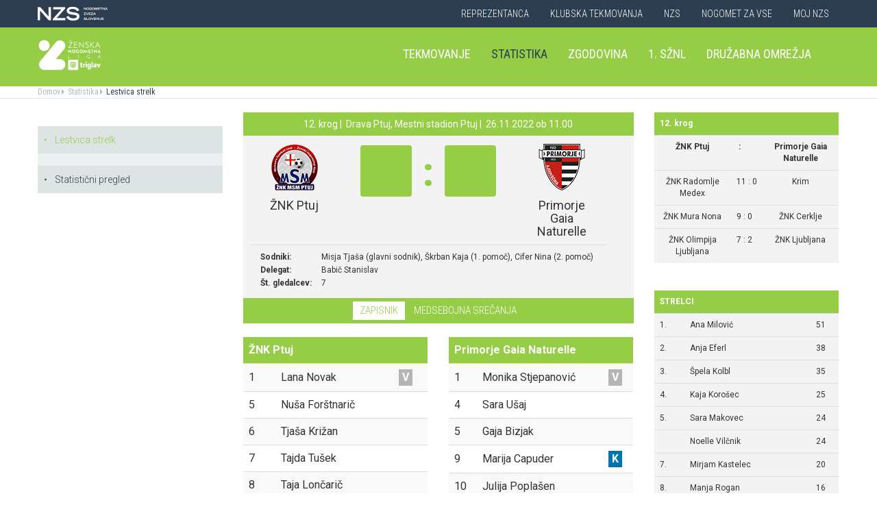

--- FILE ---
content_type: text/html
request_url: https://www.nzs.si/tekmovanja/?action=tekma&id_menu=440&id_tekme=367088&prikaz=4
body_size: 14703
content:


<script>

    document.addEventListener("DOMContentLoaded", function () {
        // your code here
       ($('.stadion-info img').addClass('img-responsive'));
    });
</script>

<style>
    .stadion-info{
        font-size: 14px !important;

        table{
            margin-top: 15px;;
            font-size: 14px !important;



            p{
                margin-bottom: 0;
            }
        }
    }
</style>
<!DOCTYPE html>
<html lang="en">
<head>
    <script>
        (function (h, o, t, j, a, r) {
            h.hj = h.hj || function () { (h.hj.q = h.hj.q || []).push(arguments) };
            h._hjSettings = { hjid: 3719557, hjsv: 6 };
            a = o.getElementsByTagName('head')[0];
            r = o.createElement('script'); r.async = 1;
            r.src = t + h._hjSettings.hjid + j + h._hjSettings.hjsv;
            a.appendChild(r);
        })(window, document, 'https://static.hotjar.com/c/hotjar-', '.js?sv=');
    </script>

    <script async src="https://www.googletagmanager.com/gtag/js?id=G-R5BTX2RV77"></script>
    <script>
        window.dataLayer = window.dataLayer || [];
        function gtag() { dataLayer.push(arguments); }
        gtag('js', new Date());

        gtag('config', 'G-R5BTX2RV77');
    </script>
    <!-- Google Tag Manager -->
    <script>(function (w, d, s, l, i) {
            w[l] = w[l] || []; w[l].push({
                'gtm.start':
                    new Date().getTime(), event: 'gtm.js'
            }); var f = d.getElementsByTagName(s)[0],
                j = d.createElement(s), dl = l != 'dataLayer' ? '&l=' + l : ''; j.async = true; j.src =
                    'https://www.googletagmanager.com/gtm.js?id=' + i + dl; f.parentNode.insertBefore(j, f);
        })(window, document, 'script', 'dataLayer', 'GTM-N65G3HBT');</script>
    <!-- End Google Tag Manager -->
    <meta charset="utf-8">
    <meta http-equiv="X-UA-Compatible" content="IE=edge">
    <meta name="viewport" content="width=device-width, initial-scale=1">
    <title>NZS – Nogometna zveza Slovenije</title>
    

        <!-- Twitter Card data -->
        <meta name="twitter:card" content="summary_large_image">
        <meta name="twitter:site" content="@PrvaLigaSi">
        <meta name="twitter:title" content="">
        <meta name="twitter:description" content="">
        <meta name="twitter:creator" content="@PrvaLigaSi">
        <!-- Twitter Summary card images must be at least 120x120px -->
        <meta name="twitter:image" content="https://www.nzs.si/images/logo.png"> 
        <!-- Open Graph data -->

        <meta property="og:title" content=""/>
        <meta property="og:type" content="sport"/>
        <meta property="og:image" content="https://www.nzs.si/images/logo.png"/>
        <meta property="og:url" content="https://www.nzs.si//tekmovanja/Default.asp?action=tekma&id_menu=440&id_tekme=367088&prikaz=4"/>
        <meta property="og:site_name" content="www.nzs.si"/>
        <meta property="og:description" content=""/>
        <link rel="image_src" href="https://www.nzs.si/images/logo.png" />  
    
    <link href='https://fonts.googleapis.com/css?family=Roboto:400,300,700&subset=latin,latin-ext' rel='stylesheet' type='text/css'>
    <link href='https://fonts.googleapis.com/css?family=Roboto+Condensed:400,700,300&subset=latin,latin-ext' rel='stylesheet' type='text/css'>
    <link href='https://fonts.googleapis.com/css?family=Open+Sans:400,300,700&subset=latin,latin-ext' rel='stylesheet' type='text/css'>


    <link rel="stylesheet" type="text/css" href="../public/bundle_92ca6d30274e3ee23a1ae5ef79026f19.css">

    <!-- HTML5 shim and Respond.js for IE8 support of HTML5 elements and media queries -->
    <!--[if lt IE 9]>
        <script src="https://oss.maxcdn.com/html5shiv/3.7.2/html5shiv.min.js"></script>
        <script src="https://oss.maxcdn.com/respond/1.4.2/respond.min.js"></script>
        <![endif]-->
    <script src="../public/bundle_d466377ef8f52dcce53c4abb76bfca35.js"></script>
    <link rel="shortcut icon" href="/faviconNZS.ico">
    

    <script src="../src/js/include/jquery.mCustomScrollbar.concat.min.js"></script>
    <script src="../src/js/include/moment.min.js"></script>
    <script src="../src/js/include/datetime-moment.js"></script>

    

	<script defer src="https://my.vaven.co/loader.js?id=65ce9cbbbd9c4275a04027f8255818f2"></script>

    
		<script type="text/javascript">
			CoachEducation = {
			
					Education40: 3, 
					WaitingCounter40: 0,
					WaitingNum40: 3, 
					Education41: 4, 
					WaitingCounter41: 13,
					WaitingNum41: 40, 
					Education43: 0, 
					WaitingCounter43: 6,
					WaitingNum43: 6, 
					Education47: 0, 
					WaitingCounter47: 7,
					WaitingNum47: 7, 
					Education48: -4, 
					WaitingCounter48: 0,
					WaitingNum48: 5, 
					Education49: 11, 
					WaitingCounter49: 0,
					WaitingNum49: 5, 
					Education50: -1, 
					WaitingCounter50: 5,
					WaitingNum50: 5, 
					Education51: -2, 
					WaitingCounter51: 3,
					WaitingNum51: 5, 
					Education52: 0, 
					WaitingCounter52: 0,
					WaitingNum52: 5, 
					Education53: 22, 
					WaitingCounter53: 0,
					WaitingNum53: 5, 
					Education54: -2, 
					WaitingCounter54: 3,
					WaitingNum54: 5, 
					Education55: 17, 
					WaitingCounter55: 0,
					WaitingNum55: 5, 
					Education56: -4, 
					WaitingCounter56: 1,
					WaitingNum56: 5, 
					Education57: 0, 
					WaitingCounter57: 3,
					WaitingNum57: 7, 
					Education58: -5, 
					WaitingCounter58: 10,
					WaitingNum58: 40, 
					Education59: 0, 
					WaitingCounter59: 4,
					WaitingNum59: 5, 
					Education60: 0, 
					WaitingCounter60: 5,
					WaitingNum60: 5, 
					Education61: 11, 
					WaitingCounter61: 0,
					WaitingNum61: 5, 
					Education62: 0, 
					WaitingCounter62: 0,
					WaitingNum62: 5, 
					Education63: 0, 
					WaitingCounter63: 5,
					WaitingNum63: 5, 
					Education64: 0, 
					WaitingCounter64: 5,
					WaitingNum64: 5, 
					Education65: 0, 
					WaitingCounter65: 5,
					WaitingNum65: 5, 
					Education66: 0, 
					WaitingCounter66: 5,
					WaitingNum66: 5, 
					Education67: 0, 
					WaitingCounter67: 5,
					WaitingNum67: 5, 
					Education68: 0, 
					WaitingCounter68: 5,
					WaitingNum68: 5, 
					Education69: 0, 
					WaitingCounter69: 5,
					WaitingNum69: 5, 
					Education70: 0, 
					WaitingCounter70: 5,
					WaitingNum70: 5, 
					Education71: 6, 
					WaitingCounter71: 0,
					WaitingNum71: 5, 
					Education72: 25, 
					WaitingCounter72: 16,
					WaitingNum72: 40, 
					Education73: 30, 
					WaitingCounter73: 0,
					WaitingNum73: 5, 
			};

        $(function(){
			$(".education-widget").each(function () {
				var id = $(this).data("education");

				if(id) {
					$(this).html(CoachEducation["Education" + id] ?? "");
				}
			});

			$(".education-widget-queue").each(function () {
				var id = $(this).data("education");

				if(id) {
					$(this).html((CoachEducation["WaitingCounter" + id] ?? "") + "/" + (CoachEducation["WaitingNum" + id] ?? ""));
				}
			});
        });

		</script>
	



</head>
<body class="template sznl">
    <!-- Google Tag Manager (noscript) -->
    <noscript><iframe src="https://www.googletagmanager.com/ns.html?id=GTM-N65G3HBT" height="0" width="0" style="display:none;visibility:hidden"></iframe></noscript>
    <!-- End Google Tag Manager (noscript) -->

    
    <header>
        <div class="first-line" id="menuContainer">
            <div class="container menu clearfix">
                <div class="pull-left">
                    <a href="http://www.nzs.si">
                        <img class="logoNZS" src="../images/logo_nzs_small.png" />
                     </a>
                </div>
                
                <div class="pull-left">
                    <a class="megaHambFirst visible-xs visible-sm"><i class="hand glyphicon glyphicon-chevron-down"></i></a>
                </div>
                
                <nav class="pull-right">
                    <ul>
                        <span class="megaTriggers">
                        <li class=" hidden-xs"><a data-id="mega1" href="../novice/?id_skupine=1"> Reprezentanca</a></li><li class="active hidden-xs hidden-xs"><a data-id="mega2" href="../novice/?id_skupine=2"> Klubska tekmovanja</a></li><li class=" hidden-xs"><a data-id="mega3" href="../novice/?id_skupine=3"> NZS</a></li><li class=" hidden-sm hidden-xs"><a data-id="mega4" href="../novice/?id_skupine=4"> Nogomet za vse</a></li><li class=" hidden-sm hidden-xs"><a data-id="mega5" href="../Moj_NZS/Kontakt"> Moj NZS</a></li>
                        </span>
                        
                    </ul>
                </nav>
            </div>
        </div>

        
            <div class="second-line">
                <div class="container clearfix" style="border:1px solid transparent" id="menuParent">
                    <div class="logoBlock pull-left">

                        
                            <!-- <img src='..//Img/Tekmovanja_logotipi/ZNL_logotip.png' style="max-height: 45px"/> -->
                        
                            <div class="logoText" style="display:inline-block;">
                                <a href="../1SZNL">
                                    <img src='..//Img/Tekmovanja_logotipi/ZNL_logotip.png' style="max-height: 45px"/>
                                </a>
                            </div>
                        
                    </div>
                    <nav class="pull-right">
                        <ul>
                            <li class=" hidden-xs"><a data-id="mega1" href="../tekmovanja/?id_menu=426"> Tekmovanje</a></li><li class="active hidden-xs hidden-xs"><a data-id="mega2" href="../tekmovanja/?action=strelci&id_menu=440"> Statistika</a></li><li class=" hidden-xs"><a data-id="mega3" href="../Klubska_tekmovanja/1_slovenska_zenska_nogometna_liga/Zgodovina/Lovorike"> Zgodovina</a></li><li class=" hidden-sm hidden-xs"><a data-id="mega4" href="../Klubska_tekmovanja/1_slovenska_zenska_nogometna_liga/1_SzNL/Organizacija_tekmovanja"> 1. SŽNL</a></li><li class=" hidden-sm hidden-xs"><a data-id="mega5" href="../Klubska_tekmovanja/1_slovenska_zenska_nogometna_liga/Druzabna_omrezja"> Družabna omrežja</a></li>
                            <li><a class="megaHambSecond"><i class="hand glyphicon glyphicon-menu-hamburger visible-sm visible-xs"></i></a></li>
                        </ul>
                    </nav>
                </div>
            </div>

            
    <div class="mobileMenu" id="megaHambFirstNav">
        <nav>
            <div class="title">MENI
                <div onclick="$('#megaHambFirstNav').removeClass('visible')" class="closeMenu hand"><i class="glyphicon glyphicon-remove"></i></div>
            </div>
            <div class="nalaganje" data-path="../" data-globina="0" data-id="megaHambFirstNav" data-menu="440"><span class="glyphicon glyphicon-refresh gly-spin"></span> Nalaganje...</div>
            
        </nav>
    </div>
    
    <div class="mobileMenu" id="megaHambSecondNav">
        <nav>
            <div class="title">MENI
                <div onclick="$('#megaHambSecondNav').removeClass('visible')" class="closeMenu hand"><i class="glyphicon glyphicon-remove"></i></div>
            </div>
            <div class="nalaganje" data-path="../" data-globina="1" data-id="megaHambSecondNav" data-menu="440"><span class="glyphicon glyphicon-refresh gly-spin"></span> Nalaganje...</div>
            
        </nav>
    </div>
    
    </header>



    <div id="overlay"></div>
    
        <div class="megaMenu container" style="top:0px !important;">

            <nav id="mega1">
                <div class="row">
                    <div class="col-lg-8 col-sm-12">
                        <div class="row header">
                            <div class="col-sm-12">Moške reprezentance</div>
                        </div>
                        <div class="row body">
                            <div class="col-sm-3">
                                <div class="title"><a href="../reprezentanca/?id_menu=8">A REPREZENTANCA</a></div>
                                <ul class="hidden-xs">
                                    <li><a href="../reprezentanca/?id_menu=8">Igralci</a></li>
                                    <li><a href="../reprezentanca/?action=tekme&id_menu=11">Odigrane tekme</a></li>
                                    
                                    <li><a href="../Reprezentanca/Moske_reprezentance/A_reprezentanca/Kvalifikacije_za_SP_2026">Kvalifikacije za SP 2026</a></li>
                                    <li><a href="../Reprezentanca/Moske_reprezentance/A_reprezentanca/UNL_Liga_B_2024">UNL 2024</a></li>
                                    <li><a href="../reprezentanca/?action=statistika&id_menu=10">Statistika</a></li>
                                    <li><a href="../hospitality">Hospitality</a></li>
                                    <li><a href="../dokument.asp?id=694">Vstopnice</a></li>
                                </ul>
                                <br>
                                <div class="title"><a href="../reprezentanca/?id_menu=154">FUTSAL A</a></div>
                                <ul class="hidden-xs">
                                    <li><a href="../reprezentanca/?id_menu=154">Igralci</a></li>
                                    <li><a href="../reprezentanca/?action=tekme&id_menu=154">Odigrane tekme</a></li>
                                    <li><a href="../Reprezentanca/Moske_reprezentance/Futsal_A_reprezentanca/FUTSAL_EURO_2026">Futsal Euro 2026</a></li>
                                </ul>
                            </div>
                            <div class="col-sm-3">
                                <div class="title"><a href="../reprezentanca/?id_menu=811">B REPREZENTANCA</a></div>
                                <ul class="hidden-xs">
                                    <li><a href="../reprezentanca/?id_menu=811">Igralci</a></li>
                                    <li><a href="../reprezentanca/?action=tekme&id_menu=812">Odigrane tekme</a></li>
                                </ul>
                                <br>
                                <div class="title"><a href="../reprezentanca/?id_menu=106">U21</a></div>
                                <ul class="hidden-xs">
                                    <li><a href="../reprezentanca/?id_menu=106">Igralci</a></li>
                                    <li><a href="../Reprezentanca/Moske_reprezentance/U21/Strokovno_vodstvo">Strokovno vodstvo</a></li>
                                    <li><a href="../reprezentanca/?action=tekme&id_menu=121">Odigrane tekme</a></li>
                                    <li><a href="../Reprezentanca/Moske_reprezentance/U21/Kvalifikacije_za_EP_U21_2027">Kvalifikacije za EP 2027</a></li>
                                    <li><a href="../Reprezentanca/Moske_reprezentance/U21/EURO_U21_2025">Euro 2025</a></li>
                                </ul>
                                <br>
                                <div class="title"><a href="../reprezentanca/?id_menu=161">FUTSAL U21</a></div>
                                <ul class="hidden-xs">
                                    <li><a href="../reprezentanca/?id_menu=161">Igralci</a></li>
                                </ul>
                            </div>
                            <div class="col-sm-3">
                                <div class="title"><a href="../reprezentanca/?id_menu=129">U19</a></div>
                                <ul class="hidden-xs">
                                    <li><a href="../reprezentanca/?id_menu=129">Igralci</a></li>
                                    <li><a href="../Reprezentanca/Moske_reprezentance/U19/Strokovno_vodstvo">Strokovno vodstvo</a></li>
                                    <li><a href="../reprezentanca/?action=tekme&id_menu=132">Odigrane tekme</a></li>
                                </ul>
                                <br>
                                <div class="title"><a href="../reprezentanca/?id_menu=848">FUTSAL U19</a></div>
                                <ul class="hidden-xs">
                                    <li><a href="../reprezentanca/?id_menu=905">Igralci</a></li>
                                    <li><a href="../reprezentanca/?action=tekme&id_menu=905">Odigrane tekme</a></li>
                                    <!-- <li><a href="../reprezentanca/Moske_reprezentance/Futsal_U19/Futsal_EURO_U19">Futsal Euro U19 2023</a></li> -->

                                </ul>
                                <br>
                                <div class="title"><a href="../reprezentanca/?id_menu=139">U17</a></div>
                                <ul class="hidden-xs">
                                    <li><a href="../Reprezentanca/?id_menu=139">Igralci</a></li>
                                    <li><a href="../Reprezentanca/Moske_reprezentance/U17/Strokovno_vodstvo">Strokovno vodstvo</a></li>
                                    <li><a href="../Reprezentanca/?action=tekme&id_menu=143">Odigrane tekme</a></li>
                                    <!-- <li><a href="../Reprezentanca/Moske_reprezentance/U17/EURO_2023">Euro U17 2023</a></li> -->
                                </ul>
                            </div>
                            <div class="col-sm-3">
                                <div class="title"><a href="../Reprezentanca/Moske_reprezentance/U20/Strokovno_vodstvo">U20</a></div>
                                <div class="title"><a href="../reprezentanca/?id_menu=135">U18</a></div>
                                <div class="title"><a href="../reprezentanca/?id_menu=146">U16</a></div>
                                <div class="title"><a href="../reprezentanca/?id_menu=150">U15</a></div>
                            </div>
                        </div>
                    </div>
                    <div class="col-lg-4 col-sm-12">
                        <div class="row header">
                            <div class="col-sm-12">Ženske reprezentance</div>
                        </div>
                        <div class="row body">
                            <div class="divider hidden-xs hidden-md"></div>
                            <div class="col-sm-3 col-lg-6">
                                <div class="title"><a href="../reprezentanca/?id_menu=165">A REPREZENTANCA</a></div>
                                <ul class="hidden-xs">
                                    <li><a href="../reprezentanca/?id_menu=165">Igralke</a></li>
                                    <li><a href="../Reprezentanca/zenske_reprezentance/WA_reprezentanca/Strokovno_vodstvo">Strokovno vodstvo</a></li>
                                    <li><a href="../Reprezentanca/zenske_reprezentance/WA_reprezentanca/UWNL_LIGA_B">UWNL</a></li>

                                </ul>
                                <br>
                                <br>
                                <div class="title"><a href="../reprezentanca/?id_menu=862">Futsal WA </a></div>
                                <ul class="hidden-xs">
                                    <li><a href="../reprezentanca/?id_menu=862">Igralke</a></li>
                                </ul>
                            </div>

                            <div class="col-sm-3 col-lg-6">
                                <div class="title"><a href="../reprezentanca/?id_menu=172">U19</a></div>
                                <ul class="hidden-xs">
                                    <li><a href="../reprezentanca/?id_menu=172">Igralke</a></li>
                                    <li><a href="../Reprezentanca/zenske_reprezentance/WU19/Strokovno_vodstvo">Strokovno vodstvo</a></li>
                                </ul>
                                <div class="title"><a href="../reprezentanca/?id_menu=178">U17</a></div>
                                <ul class="hidden-xs">
                                    <li><a href="../reprezentanca/?id_menu=178">Igralke</a></li>
                                    <li><a href="../Reprezentanca/zenske_reprezentance/WU17/Strokovno_vodstvo">Strokovno vodstvo</a></li>
                                </ul>
                                <div class="title"><a href="../reprezentanca/?id_menu=184">U15</a></div>
                            </div>
                        </div>
                    </div>
                </div>
                <div class="row">
                    <div class="line col-xs-12"></div>
                </div>
            </nav>



            <nav id="mega2">
                <div class="row">
                    <div class="col-lg-9">
                        <div class="row body">
                            <div class="col-sm-4 col-lg-4">
                                <div class="title"><a href="../tekmovanja/?id_menu=315">Moška tekmovanja</a></div>
                                <ul class="hidden-xs">
                                    <li><a href="../prvaliga"> Prva liga Telemach</a></li>
                                    <li><a href="../tekmovanja/?id_menu=1081"> Pokal Pivovarna Union </a></li>
                                    <li><a href="../2SNL"> 2. SNL </a></li>
                                    <li><a href="../tekmovanja/?id_menu=258"> 3. SNL </a></li>
                                </ul>
                                <br>
                                <div class="title"><a href="../Klubska_tekmovanja/Slovenski_klubi_v_evropskih_pokalih/Moski">Mednarodna tekmovanja</a></div>
                                <ul class="hidden-xs">
                                    <li><a href="../Klubska_tekmovanja/Slovenski_klubi_v_evropskih_pokalih/Moski">Slovenski klubi v evropskih tekmovanjih</a></li>
                                </ul>

                            </div>
                            <div class="col-sm-4 col-lg-4">
                                <div class="title"><a href="../tekmovanja/?id_menu=337">Mladinska tekmovanja</a></div>
                                <ul class="hidden-xs">
                                    <li><a href="../tekmovanja/?id_menu=337"> 1. SML EON NextGen </a></li>
                                    <li><a href="../tekmovanja/?id_menu=354"> 1. SKL </a></li>
                                    <li><a href="../tekmovanja/?id_menu=403"> Mladinski pokal </a></li>
                                    <li><a href="../tekmovanja/?id_menu=1153"> Liga U15 </a></li>
                                </ul>
                                <br>
                                <div class="title"><a href="../Registracije">Registracije igralcev</a></div>
                                <ul class="hidden-xs">
                                    <li><a href="../Registracije">Registracije igralcev</a></li>
                                </ul>
                            </div>
                            <div class="col-sm-4 col-lg-4">
                                <div class="title"><a href="../tekmovanja/?id_menu=434">Ženska tekmovanja</a></div>
                                <ul class="hidden-xs">
                                    <li><a href="../1SZNL"> Ženska nogometna liga Triglav </a></li>
                                    <li><a href="../tekmovanja/?id_menu=434"> Ženski pokal Pivovarna Union 25/26 </a></li>
                                    <li><a href="../tekmovanja/?id_menu=475"> Liga DU17 </a></li>
                                    <li><a href="../tekmovanja/?id_menu=951"> Liga DU15 </a></li>
                                    <li><a href="../tekmovanja/?id_menu=492"> Liga DU13 </a></li>
                                </ul>
                            </div>
                        </div>
                    </div>
                    <div class="col-lg-3 col-sm-12">
                        <div class="row body">
                            <div class="divider hidden-xs hidden-md"></div>
                            <div class="col-sm-12">
                                <div class="title"><a href="../futsal">Futsal</a></div>
                                <ul class="hidden-xs">
                                    <li><a href="../1sfl"> 1. SFL </a></li>
                                    <li><a href="../tekmovanja/?id_menu=505"> Pokal Terme Olimia </a></li>
                                    <li><a href="../Klubska_tekmovanja/Futsal_Superpokal/Tekmovanje"> Superpokal </a></li>
                                    <li><a href="../tekmovanja/?id_menu=520"> Ostala tekmovanja futsal </a></li>
                                </ul>
                                <br>
                                <div class="title"><a href="../Klubska_tekmovanja/Licenciranje_klubov">Licenciranje</a></div>
                                <ul class="hidden-xs">
                                    <li><a href="../Klubska_tekmovanja/Licenciranje_klubov/Strategija">Strategija</a></li>
                                    <li><a href="../Klubska_tekmovanja/Licenciranje_klubov/Cilji">Cilji</a></li>
                                    <li><a href="../Klubska_tekmovanja/Licenciranje_klubov/Eticni_kodeks">Etični kodeks</a></li>
                                </ul>

                            </div>
                        </div>
                    </div>
                </div>
                <div class="row">
                    <div class="line col-xs-12"></div>
                </div>
            </nav>


            <nav id="mega3">
                <div class="row">
                    <div class="col-lg-12">
                        <div class="row body">
                            <div class="col-sm-3 col-lg-3">
                                <div class="title"><a href="../NZS/Predstavitev_NZS">Predstavitev NZS</a></div>
                                <ul class="hidden-xs">
                                    <li><a href="../NZS/Predstavitev_NZS/Organizacijska_struktura">Organizacijska struktura</a></li>
                                    <li><a href="../tekmovanja/?action=vsiKlubi&id_menu=35">Klubi  </a></li>
                                    <li><a href="../NZS/Predstavitev_NZS/Izvrsni_odbor">Izvršni odbor</a></li>
                                    <li><a href="../NZS/Predstavitev_NZS/Organi_in_komisije">Organi in komisije</a></li>
                                    <li><a href="../NZS/Predstavitev_NZS/Vodstvo">Vodstvo in zaposleni</a></li>
                                    <li><a href="../NZS/Predstavitev_NZS/Strategija_2020">Strategija 2025</a></li>
                                </ul>
                                <br>
                                <div class="title"><a href="../brdo">NNC Brdo</a></div>
                                <ul class="hidden-xs">
                                    <li><a href="../NZS/NNC_Brdo/sportni_kompleks">Športni kompleks</a></li>
                                    <li><a href="../NZS/NNC_Brdo/Upravna_stavba">Upravna stavba</a></li>
                                </ul>
                            </div>
                            <div class="col-sm-3 col-lg-3">
                                <div class="title"><a href="../NZS/Pregled">Integriteta in zaščita igre</a></div>
                                <ul class="hidden-xs">
                                    <li><a href="../NZS/Pregled">Pregled</a></li>
                                    <li><a href="../NZS/Integriteta_in_zascita_igre/Sporocilo_predsednika">Sporočilo predsednika</a></li>
                                    <li><a href="../NZS/Integriteta_in_zascita_igre/BFDS">BFDS</a></li>
                                    <li><a href="../NZS/Integriteta_in_zascita_igre/Izobrazevanje">Izobraževanje</a></li>
                                    <li><a href="../NZS/Integriteta_in_zascita_igre/Kodeks">Kodeks</a></li>
                                    <li><a target="_blank" href="https://anonimnaprijava.nzs.si/">Anonimna prijava</a></li>

                                </ul>
                                <!-- <br>
                                <div class="title"><a href="../100let">100 let NZS</a></div>
                                <ul class="hidden-xs">
                                    <li><a href="../100let">Zbiranje fotografij</a></li>
                                </ul> -->
                            </div>

                            <div class="col-sm-3 col-lg-3">
                                <div class="title"><a href="../tekmovanja/?action=dokumenti&id_tip=6&id_menu=76">Uradne objave</a></div>
                                <ul class="hidden-xs">
                                    <li><a href="../tekmovanja/?action=dokumenti&id_tip=6&id_menu=76">Obvestila</a></li>
                                    <li><a href="../tekmovanja/?action=dokumenti&id_tip=5&id_menu=77">Okrožnice </a></li>
                                    <li><a href="../tekmovanja/?action=delegiranjeSodnikov&id_menu=79">Delegiranje</a></li>
                                    <li><a href="../NZS/Uradne_objave/Predpisi_in_obrazci/NZS_predpisi">Predpisi in obrazci</a></li>
                                    <li><a href="../NZS/Uradne_objave/Sofinanciranje_infrastrukturnih_projektov_">Infrastruktura</a></li>
                                </ul>
                            </div>
                            <div class="col-sm-3 col-lg-3">
                                <div class="title"><a href="../sodniki">Sodniki</a></div>
                                <ul class="hidden-xs">
                                    <li><a href="../NZS/Sodniki/Predstavitev_ZNSS/Predsednik_ZNSS">Predstavitev ZNSS</a></li>
                                    <li><a href="../NZS/Sodniki/Sodniki/Liste_sodnikov">Liste sodnikov</a></li>
                                    <li><a href="../obrazci/postani_sodnik.asp?id_menu=1175">Postani sodnik</a></li>
                                </ul>
                                <br>
                                <div class="title"><a href="../trenerji">Trenerji</a></div>
                                <ul class="hidden-xs">
                                    <li><a href="../NZS/Trenerji/ZNTS/Predstavitev">ZNTS</a></li>
                                    <li><a href="../NZS/Trenerji/Usposabljanja">Usposabljanja NZS</a></li>
                                </ul>
                            </div>

                        </div>
                    </div>
                </div>
                <div class="row">
                    <div class="line col-xs-12"></div>
                </div>
            </nav>

            <nav id="mega4">
                <div class="row">
                    <div class="col-lg-12">
                        <div class="row body">
                            <div class="col-sm-3 col-lg-3">
                                <div class="title"><a href="../Nogomet_za_vse/Igrisce/Regijski_centri_MNZ">IGRIŠČE</a></div>
                                <ul class="hidden-xs">
                                    <li><a href="../Nogomet_za_vse/Igrisce/Regijski_centri_MNZ"> Regijski centri MNZ </a></li>
                                    <li><a href="../Nogomet_za_vse/Igrisce/Otroske_nogometne_sole"> Otroške nogometne šole </a></li>
                                    <li><a href="../Nogomet_za_vse/Igrisce/Festivali/zivi_svoje_sanje"> Festivali </a></li>
                                    <li><a href="../Nogomet_za_vse/Igrisce/Nogometni_razred_NZS"> Nogometni razred NZS </a></li>
                                    <li><a href="../Nogomet_za_vse/Igrisce/Dekliski_nogometni_oddelek"> Dekliški nogometni oddelek </a></li>
                                    <li><a href="../Nogomet_za_vse/Igrisce/Gimnazija_siska/Nogometni_oddelek/Kandidati_s_statusom_A"> Kandidati s statusom A </a></li>

                                </ul>
                            </div>
                            <div class="col-sm-3 col-lg-3">
                                <div class="title"><a href="../Nogomet_za_vse/Druzbena_odgovornost/Etika/Fair-play"> Družbena odgovornost </a></div>
                                <ul class="hidden-xs">
                                    <li><a href="../Nogomet_za_vse/Druzbena_odgovornost/Etika/Fair-play"> Etika </a></li>
                                    <li><a href="../Nogomet_za_vse/Druzbena_odgovornost/Mladi/Zascita_otrok"> Mladi </a></li>
                                    <li><a href="../Nogomet_za_vse/Druzbena_odgovornost/Socialno_ogrozeni/Mladinsko_zdravilisce_in_letovisce_RKS_Debeli_rtic"> Socialno ogroženi </a></li>
                                    <li><a href="../Nogomet_za_vse/Druzbena_odgovornost/Zdravje/Anti-doping"> Zdravje </a></li>
                                    <li><a href="../Spostuj"> Spoštuj </a></li>
                                </ul>
                            </div>
                            <div class="col-sm-3 col-lg-3">
                                <div class="title"><a href="../Nogomet_za_vse/Programi/Program_Nogomet_za_vse_2014-2018">Programi </a></div>
                                <ul class="hidden-xs">
                                    <li><a href="../Nogomet_za_vse/Programi/Program_Nogomet_za_vse_2019-2023">Program Nogometa za vse </a></li>
                                    <li><a href="../Nogomet_za_vse/Programi/Mladinski_program"> Mladinski program  </a></li>
                                    <li><a href="../Nogomet_za_vse/Programi/Kategorizacija_nogometnih_klubov"> Kategorizacija nogometnih klubov </a></li>
                                </ul>
                            </div>
                            
                        </div>
                    </div>
                </div>
                <div class="row">
                    <div class="line col-xs-12"></div>
                </div>
            </nav>


            <nav id="mega5">
                <div class="row">
                    <div class="col-lg-9 col-sm-12">
                        <div class="row header">
                            <div class="col-sm-12">Mediji NZS</div>
                        </div>
                        <div class="row body">
                            <div class="col-sm-3">
                                <div class="title"><a href="../dokument.asp?id=698">Mediji NZS</a></div>
                                <ul class="hidden-xs">
                                    <li><a target="_blank" href="https://www.facebook.com/NogometnazvezaSlovenije/">Facebook</a></li>
                                    <li><a target="_blank" href="https://twitter.com/nzs_si">Twitter</a></li>
                                    <li><a target="_blank" href="https://www.instagram.com/nzs_si/">Instagram -> NZS_si</a></li>
                                    <li><a target="_blank" href="https://www.snapchat.com/add/nzs_snap">Snapchat -> NZS_snap</a></li>
                                    <li><a target="_blank" href="https://www.youtube.com/user/nzssi">Youtube</a></li>
                                </ul>
                            </div>
                            <div class="col-sm-3">
                                <div class="title"><a href="../dokument.asp?id=698">Mediji NZS Nike store</a></div>
                                <ul class="hidden-xs">
                                    <li><a target="_blank" href="https://twitter.com/nzsnikestore">Twitter</a></li>
                                    <li><a target="_blank" href="https://www.instagram.com/nzsnikestore/">Instagram</a></li>
                                </ul>
                            </div>
                            <div class="col-sm-3">
                                <div class="title"><a href="../dokument.asp?id=698">Mediji PLT</a></div>
                                <ul class="hidden-xs">
                                    <li><a target="_blank" href="https://www.facebook.com/prvaligaslovenija/">Facebook</a></li>
                                    <li><a target="_blank" href="https://twitter.com/prvaligasi">Twitter</a></li>
                                    <li><a target="_blank" href="https://www.youtube.com/user/prvaligats">Youtube</a></li>
                                </ul>
                            </div>
                            <div class="col-sm-3">
                                <div class="title"><a href="../dokument.asp?id=698">Mediji Futsal</a></div>
                                <ul class="hidden-xs">
                                    <li><a target="_blank" href="https://www.facebook.com/Futsalsi-92623307846/?ref=search">Facebook</a></li>
                                    <li><a target="_blank" href="https://twitter.com/futsalsi">Twitter</a></li>
                                    <li><a target="_blank" href="https://www.youtube.com/user/futsalsi">Youtube</a></li>
                                </ul>
                            </div>
                        </div>
                    </div>
                    <div class="col-lg-3 col-sm-12">
                        <div class="row header">
                            <div class="col-sm-12">MOJ NZS</div>
                        </div>
                        <div class="row body">
                            <div class="divider hidden-xs hidden-md"></div>
                            <div class="col-sm-12 col-lg-12">
                                <ul class="hidden-xs">
                                    <li><a href="../dokument.asp?id=693">Kontakt</a></li>
                                    <li><a href="../dokument.asp?id=694">Vstopnice</a></li>
                                    <li><a href="../dokument.asp?id=695">E-novice</a></li>
                                    <li><a href="../mojNZS?vloga=novinar">Novinarsko središče</a></li>
                                    
                                    <li><a href="../mojNZS?vloga=prostovoljec">Prostovoljci</a></li>
                                    
                                    <li><a href="../NavijaskaSkupnost">Prijavnica Biti Kot Eno</a></li>
                                    
                                    <li><a href="../mojNZS?vloga=navijac">Navijaška skupnost</a></li>
                                    
                                    <li><a href="../dokument.asp?id=697">Regista NZS</a></li>
                                    <li><a href="../Varstvo_podatkov">Varstvo podatkov</a></li>

                                </ul>
                            </div>
                        </div>
                    </div>
                </div>
                <div class="row">
                    <div class="line col-xs-12"></div>
                </div>
            </nav>

            
        </div>


    <div class="container-fluid slideMenu animated slideInDown hidden-print" id="scrollMenu">
        <div class="container">
            <div class="pull-left">
                
                    <a href="../1SZNL">
                        <img src='..//Img/Tekmovanja_logotipi/ZNL_logotip.png' style="max-height: 40px;position:relative;top: 3.5px" />
                    </a>
                
            </div>

            <nav class="navSmall small-size-menu">
                    <ul>
                        <li><a data-id="megaHamb" class="megaHambSecond slider"><i class="hand glyphicon glyphicon-menu-hamburger"></i></a></li>
                    </ul>
            </nav>

            <nav class=" nav navbar-nav pull-right full-size-menu">
            <ul>
                <li class=""><a data-id="mega1" href="../tekmovanja/?id_menu=426"> Tekmovanje</a></li><li class="active hidden-xs"><a data-id="mega2" href="../tekmovanja/?action=strelci&id_menu=440"> Statistika</a></li><li class=""><a data-id="mega3" href="../Klubska_tekmovanja/1_slovenska_zenska_nogometna_liga/Zgodovina/Lovorike"> Zgodovina</a></li><li class=""><a data-id="mega4" href="../Klubska_tekmovanja/1_slovenska_zenska_nogometna_liga/1_SzNL/Organizacija_tekmovanja"> 1. SŽNL</a></li><li class=""><a data-id="mega5" href="../Klubska_tekmovanja/1_slovenska_zenska_nogometna_liga/Druzabna_omrezja"> Družabna omrežja</a></li>
                <li>
                    
    <div class="searchButton">
        <form class="search-forma" action="../iskanje.asp">
            <div class="input-group search-group-short" id="search-group">
                <input type="text" name="search" class="form-control" placeholder="Vnesite iskani niz" />
                <span class="input-group-btn">
                    <button class="btn search-button" type="button">
                        <i class="glyphicon glyphicon-search"></i>
                    </button>
                </span>
            </div>
        </form>
    </div>
    
                </li>
                
                <div class="desna-skupina">
                    <button class="hidden">MOJ NZS</button>
                </div>
            </ul>
            </nav>

            <nav class="navSmall pull-right medium-size-menu">
                <ul>
                    <div class="">
                    <li class=""><a data-id="mega1" href="../tekmovanja/?id_menu=426"> Tekmovanje</a></li><li class="active hidden-xs"><a data-id="mega2" href="../tekmovanja/?action=strelci&id_menu=440"> Statistika</a></li><li class=""><a data-id="mega3" href="../Klubska_tekmovanja/1_slovenska_zenska_nogometna_liga/Zgodovina/Lovorike"> Zgodovina</a></li>
                    <li>
                        <div class="desna-skupina hidden">
                            <button>MOJ NZS</button>
                        </div>
                    </li>
                    </div>
                    <li><a class="megaHambSecond slider"><i class="hand glyphicon glyphicon-menu-hamburger"></i></a></li>
                </ul>
        </nav>
        </div>
    </div>
    
    <div class="menuNavigation">
        <div class="container">
            <ol class="navigation"><li><a href="../1sznl">Domov</a></li><li><a href="../tekmovanja/?action=strelci&id_menu=440"> Statistika</a></li><li class="active"><a href="../tekmovanja/?action=strelci&id_menu=440"> Lestvica strelk</a></li></ol>
        </div>
    </div>
    
    <div class="container">
        <div class="row">
            <div class="col-md-3  col-sm-12 col-xs-12 sideMenu hidden-print">
                <br><ul class="navigation"><li class="open active"><a href="../tekmovanja/?action=strelci&id_menu=440"><i class="bull">&bull;</i> Lestvica strelk</a><br></li><li><a href="../tekmovanja/?action=statistika&id_menu=443"><i class="bull">&bull;</i> Statistični pregled</a></li></ul>
                <br>
            </div>
            <div class="col-md-9 col-sm-12 col-xs-12">

                
        <div class="row">
            <div class="col-md-8 col-xs-12">

                <div class="tekmaGlava">
                    
    <div class="hidden" itemscope itemtype="http://schema.org/SportsEvent">
        <span itemprop="name" style="font-weight:bold;">SZNL2223, 12.krog, ŽNK Ptuj-Primorje Gaia Naturelle</span>

        <div itemprop="location" itemscope itemtype="http://schema.org/Place">
            <span itemprop="address">Drava Ptuj</span>
            <span itemprop="name">Mestni stadion Ptuj</span>
        </div>
        <span itemprop="description">Soccer game</span>
        <a itemprop="url" href="http://www.nzs.si/tekmovanja/default.asp?action=tekma&id_menu=440&id_tekme=367088&prikaz=4">link</a>

        <meta itemprop="startDate" content="2022-11-26T00:00">
        <meta itemprop="endDate" content="2022-11-26T02:00">
    </div>

        <div class="text-center header">
            12. krog&nbsp;|&nbsp;
            Drava Ptuj, Mestni stadion Ptuj&nbsp;|&nbsp;
            26.11.2022 ob 11.00
        </div>
        <div class="body">
            <div class="semafor row">
				    <div class="col-xs-3 klub">
                        
    <img  src="../Img/Grafika_klubov/72-MSMPtuj.png">
    <br>
				        <h4>ŽNK Ptuj</h4>
                    </div>
			        <div class="col-xs-6 rezultat">
                        <span>&nbsp;</span> : <span>&nbsp;</span>
			        </div>
                    <div class="col-xs-3 klub">
                        
    <img  src="../Img/Grafika_klubov/Grbi/start/72_Primorje (1).png">
    <br>
                        <h4>Primorje Gaia Naturelle</h4>
                    </div>

                    <br>
                    
            </div>

            <div class="sodniki">
                <table class="small">
                <tr>
                    <td><b>Sodniki:</b></td>
                    <td>
                        Misja Tjaša  (glavni sodnik), Škrban Kaja (1. pomoč), Cifer Nina (2. pomoč)
                                

                    </td>
                </tr>
                <tr>
                    <td><b>Delegat:</b></td>
                    <td>Babič Stanislav
                    </td>
                </tr>
                <tr>
                    <td nowrap><b>Št. gledalcev:</b></td>
                    <td>7
                    </td>
                </tr>

                </table>
            </div>
        </div>

    
    <div class="TekmeMenu">
                    
                    <div><a class="active" href="?action=tekma&id_menu=440&id_tekme=367088&prikaz=4">Zapisnik</a></div>
                    
                    <div><a class="" href="?action=tekma&id_menu=440&id_tekme=367088&prikaz=7">Medsebojna srečanja</a></div>
                    
    </div>
    
                </div>
                
    <div class="row">
        <div class="col-md-6">
        
	<table class="table Tabela1 table-striped table-hover">
	<thead>
    <tr>
        <th colspan="3">ŽNK Ptuj</th>
	</tr>
    </thead>
    <tbody>
	
		<tr class="hand" onclick="location.href='?action=igralec&id_igralca=224204&id_kluba=975&id_tekmovanja=620';">
			<td>1</td>
			<td>Lana Novak</td>     
            <td>
                
                <span class="box box-gray">V</span>
                
            </td>
		</tr>
		
		<tr class="hand" onclick="location.href='?action=igralec&id_igralca=103215&id_kluba=975&id_tekmovanja=620';">
			<td>5</td>
			<td>Nuša Forštnarič</td>     
            <td>
                
            </td>
		</tr>
		
		<tr class="hand" onclick="location.href='?action=igralec&id_igralca=221505&id_kluba=975&id_tekmovanja=620';">
			<td>6</td>
			<td>Tjaša Križan</td>     
            <td>
                
            </td>
		</tr>
		
		<tr class="hand" onclick="location.href='?action=igralec&id_igralca=102178&id_kluba=975&id_tekmovanja=620';">
			<td>7</td>
			<td>Tajda Tušek</td>     
            <td>
                
            </td>
		</tr>
		
		<tr class="hand" onclick="location.href='?action=igralec&id_igralca=103093&id_kluba=975&id_tekmovanja=620';">
			<td>8</td>
			<td>Taja Lončarič</td>     
            <td>
                
            </td>
		</tr>
		
		<tr class="hand" onclick="location.href='?action=igralec&id_igralca=103276&id_kluba=975&id_tekmovanja=620';">
			<td>9</td>
			<td>Špela Pernek</td>     
            <td>
                
            </td>
		</tr>
		
		<tr class="hand" onclick="location.href='?action=igralec&id_igralca=88033&id_kluba=975&id_tekmovanja=620';">
			<td>10</td>
			<td>Maša Potočnik</td>     
            <td>
                
            </td>
		</tr>
		
		<tr class="hand" onclick="location.href='?action=igralec&id_igralca=90884&id_kluba=975&id_tekmovanja=620';">
			<td>11</td>
			<td>Eva Vidovič</td>     
            <td>
                
                <span class="box box-blue">K</span>
                
            </td>
		</tr>
		
		<tr class="hand" onclick="location.href='?action=igralec&id_igralca=112855&id_kluba=975&id_tekmovanja=620';">
			<td>12</td>
			<td>Lara Knuplež</td>     
            <td>
                
            </td>
		</tr>
		
		<tr class="hand" onclick="location.href='?action=igralec&id_igralca=106213&id_kluba=975&id_tekmovanja=620';">
			<td>14</td>
			<td>Pia Ciganović</td>     
            <td>
                
            </td>
		</tr>
		
		<tr class="hand" onclick="location.href='?action=igralec&id_igralca=110891&id_kluba=975&id_tekmovanja=620';">
			<td>15</td>
			<td>Anja Lončarič</td>     
            <td>
                
            </td>
		</tr>
		
            <tr>
                <td class="noHover" colspan="3"><br><br><strong>Rezervne igralke</strong></td>
            </tr>
            
		<tr class="hand" onclick="location.href='?action=igralec&id_igralca=103009&id_kluba=975&id_tekmovanja=620';">
			<td>2</td>
			<td>Hana Jelen</td>     
            <td>
                
            </td>
		</tr>
		
    </tbody>
	</table>
    <br>
	
        </div>
        <div class="col-md-6">
        
	<table class="table Tabela1 table-striped table-hover">
	<thead>
    <tr>
        <th colspan="3">Primorje Gaia Naturelle</th>
	</tr>
    </thead>
    <tbody>
	
		<tr class="hand" onclick="location.href='?action=igralec&id_igralca=212814&id_kluba=965&id_tekmovanja=620';">
			<td>1</td>
			<td>Monika Stjepanović</td>     
            <td>
                
                <span class="box box-gray">V</span>
                
            </td>
		</tr>
		
		<tr class="hand" onclick="location.href='?action=igralec&id_igralca=89753&id_kluba=965&id_tekmovanja=620';">
			<td>4</td>
			<td>Sara Ušaj</td>     
            <td>
                
            </td>
		</tr>
		
		<tr class="hand" onclick="location.href='?action=igralec&id_igralca=112476&id_kluba=965&id_tekmovanja=620';">
			<td>5</td>
			<td>Gaja Bizjak</td>     
            <td>
                
            </td>
		</tr>
		
		<tr class="hand" onclick="location.href='?action=igralec&id_igralca=112414&id_kluba=965&id_tekmovanja=620';">
			<td>9</td>
			<td>Marija Capuder</td>     
            <td>
                
                <span class="box box-blue">K</span>
                
            </td>
		</tr>
		
		<tr class="hand" onclick="location.href='?action=igralec&id_igralca=94270&id_kluba=965&id_tekmovanja=620';">
			<td>10</td>
			<td>Julija Poplašen</td>     
            <td>
                
            </td>
		</tr>
		
		<tr class="hand" onclick="location.href='?action=igralec&id_igralca=206193&id_kluba=965&id_tekmovanja=620';">
			<td>13</td>
			<td>Hana Abramič</td>     
            <td>
                
            </td>
		</tr>
		
		<tr class="hand" onclick="location.href='?action=igralec&id_igralca=109611&id_kluba=965&id_tekmovanja=620';">
			<td>14</td>
			<td>Vita Dodič </td>     
            <td>
                
            </td>
		</tr>
		
		<tr class="hand" onclick="location.href='?action=igralec&id_igralca=200044&id_kluba=965&id_tekmovanja=620';">
			<td>19</td>
			<td>Metka Markočič</td>     
            <td>
                
            </td>
		</tr>
		
		<tr class="hand" onclick="location.href='?action=igralec&id_igralca=204785&id_kluba=965&id_tekmovanja=620';">
			<td>23</td>
			<td>Lia Bajec</td>     
            <td>
                
            </td>
		</tr>
		
		<tr class="hand" onclick="location.href='?action=igralec&id_igralca=200661&id_kluba=965&id_tekmovanja=620';">
			<td>28</td>
			<td>Zoja Fras</td>     
            <td>
                
            </td>
		</tr>
		
		<tr class="hand" onclick="location.href='?action=igralec&id_igralca=115619&id_kluba=965&id_tekmovanja=620';">
			<td>77</td>
			<td>Lara Ferjančič</td>     
            <td>
                
            </td>
		</tr>
		
            <tr>
                <td class="noHover" colspan="3"><br><br><strong>Rezervne igralke</strong></td>
            </tr>
            
		<tr class="hand" onclick="location.href='?action=igralec&id_igralca=100289&id_kluba=965&id_tekmovanja=620';">
			<td>42</td>
			<td>Sara Ljubič</td>     
            <td>
                
            </td>
		</tr>
		
    </tbody>
	</table>
    <br>
	
        </div>
    </div>
    <div class="row">
        <div class="col-md-6">
        
	<table class="table Tabela1 table-striped">
		<thead>
        <tr>
            <th>Trener</th>
		</tr>
        </thead>
        <tbody>
		<tr>
            <td>
                
		    </td>
		</tr>
        </tbody>
	</table>	
	<br>		
	
        </div>
        <div class="col-md-6">
        
	<table class="table Tabela1 table-striped">
		<thead>
        <tr>
            <th>Trener</th>
		</tr>
        </thead>
        <tbody>
		<tr>
            <td>
                Luka Kompara
		    </td>
		</tr>
        </tbody>
	</table>	
	<br>		
	
        </div>
    </div>
    <div class="row">
        <div class="col-md-12">
            
        <table class="table Tabela1 table-striped">
            <thead>
		    <tr>
                <th colspan="3">Sodnik</th>
		    </tr>
            </thead>
            <tbody>
		    <tr style="height:33px">
                <td colspan="3">
                Tjaša Misja
                </td>
		    </tr
            </tbody>
	    </table>	
	    <br>
    
	<table class="table Tabela1 table-striped">
	<thead>
    <tr>
        <th colspan="4">
        Zadetki
        </th>
	</tr>
    </thead>
    <tbody>
			
		<tr>
			<td width="25" align="center">
                
                <img height=25 src="../Img/Grafika_klubov/72-MSMPtuj.png" />
                
			</td>
			<td>	
			Eva Vidovič
			</td>
			<td class="text-center">1 : 0</td>
			<td>38'</td>		
		</tr>			
			
		<tr>
			<td width="25" align="center">
                
                <img height=25 src="../Img/Grafika_klubov/72-MSMPtuj.png" />
                
			</td>
			<td>	
			Tajda Tušek
			</td>
			<td class="text-center">2 : 0</td>
			<td>64'</td>		
		</tr>			
			
		<tr>
			<td width="25" align="center">
                
                <img height=25 src="../Img/Grafika_klubov/Grbi/start/72_Primorje (1).png" />
                
			</td>
			<td>	
			Julija Poplašen
			</td>
			<td class="text-center">2 : 1</td>
			<td>75'</td>		
		</tr>			
			
		<tr>
			<td width="25" align="center">
                
                <img height=25 src="../Img/Grafika_klubov/72-MSMPtuj.png" />
                
			</td>
			<td>	
			Maša Potočnik
			</td>
			<td class="text-center">3 : 1</td>
			<td>90'</td>		
		</tr>			
	
    </tbody>
	</table>
	<br>			
	
	<table class="table Tabela1 table-striped">
    <thead>
	<tr>
        <th colspan="5">Dogodki</th>
	</tr>
    </thead>
    <tbody>
			
		<tr>
			<td width="25" align="center">
                
                <img height=25 src="../Img/Grafika_klubov/72-MSMPtuj.png" />
                
			</td>	
            
				<td class="text-center">
			        
				    <img alt="" src="../images/zapisnik/rumeni_k.gif" border="0">
				    
				</td>			
				<td>
                    Eva Vidovič
				</td>
						
			<td>23'</td>					
		</tr>			
			
		<tr>
			<td width="25" align="center">
                
                <img height=25 src="../Img/Grafika_klubov/72-MSMPtuj.png" />
                
			</td>	
            
				<td class="text-center">
			        
				    <img alt="" src="../images/zapisnik/rumeni_k.gif" border="0">
				    
				</td>			
				<td>
                    Maša Potočnik
				</td>
						
			<td>45'</td>					
		</tr>			
			
		<tr>
			<td width="25" align="center">
                
                <img height=25 src="../Img/Grafika_klubov/Grbi/start/72_Primorje (1).png" />
                
			</td>	
            
				<td class="text-center">
                    <img alt="Menjava" src="../images/zapisnik/menjava.gif" border="0"></td>			
				<td>
				    Ljubič&nbsp;/&nbsp;
				    Abramič				
				</td>			
						
			<td>46'</td>					
		</tr>			
			
		<tr>
			<td width="25" align="center">
                
                <img height=25 src="../Img/Grafika_klubov/72-MSMPtuj.png" />
                
			</td>	
            
				<td class="text-center">
                    <img alt="Menjava" src="../images/zapisnik/menjava.gif" border="0"></td>			
				<td>
				    Jelen&nbsp;/&nbsp;
				    Lončarič				
				</td>			
						
			<td>65'</td>					
		</tr>			
	
    </tbody>
	</table>
	<br>		
	
        </div>
    </div>

            </div>
            <div class="col-md-4 col-xs-12 text-center">
	            
        <table class="table sideTable small table-hover">
            <thead>
            <tr>
                <th colspan="3">12. krog</th>
            </tr>
            </thead>
            
                <tr onclick="location.href='?action=tekma&id_menu=440&id_tekme=367088'" class="hand selected">
                    <td class="text-center">ŽNK Ptuj</td>
                    <td>&nbsp;:&nbsp;</td>
                    <td class="text-center">Primorje Gaia Naturelle</td>
                </tr>
                
                <tr onclick="location.href='?action=tekma&id_menu=440&id_tekme=367090'" class="hand ">
                    <td class="text-center">ŽNK Radomlje Medex</td>
                    <td>11&nbsp;:&nbsp;0</td>
                    <td class="text-center">Krim</td>
                </tr>
                
                <tr onclick="location.href='?action=tekma&id_menu=440&id_tekme=367087'" class="hand ">
                    <td class="text-center">ŽNK Mura Nona</td>
                    <td>9&nbsp;:&nbsp;0</td>
                    <td class="text-center">ŽNK Cerklje</td>
                </tr>
                
                <tr onclick="location.href='?action=tekma&id_menu=440&id_tekme=367089'" class="hand ">
                    <td class="text-center">ŽNK Olimpija Ljubljana</td>
                    <td>7&nbsp;:&nbsp;2</td>
                    <td class="text-center">ŽNK Ljubljana</td>
                </tr>
                
        </table>
    <br>
    
        <table class="table sideTable small table-hover">
            <thead>
            <tr>
                <th colspan="3">STRELCI</th>
            </tr>
            </thead>
            
                <tr onclick="location.href='?action=igralec&id_menu=440&id_kluba=998&id_igralca=112002'" class="hand ">
                    <td>1.</td>
                    <td class="text-left">Ana&nbsp;Milović</td>
                    <td>51</td>
                </tr>
                
                <tr onclick="location.href='?action=igralec&id_menu=440&id_kluba=927&id_igralca=101874'" class="hand ">
                    <td>2.</td>
                    <td class="text-left">Anja&nbsp;Eferl</td>
                    <td>38</td>
                </tr>
                
                <tr onclick="location.href='?action=igralec&id_menu=440&id_kluba=927&id_igralca=82976'" class="hand ">
                    <td>3.</td>
                    <td class="text-left">Špela&nbsp;Kolbl</td>
                    <td>35</td>
                </tr>
                
                <tr onclick="location.href='?action=igralec&id_menu=440&id_kluba=927&id_igralca=85674'" class="hand ">
                    <td>4.</td>
                    <td class="text-left">Kaja&nbsp;Korošec</td>
                    <td>25</td>
                </tr>
                
                <tr onclick="location.href='?action=igralec&id_menu=440&id_kluba=927&id_igralca=82305'" class="hand ">
                    <td>5.</td>
                    <td class="text-left">Sara&nbsp;Makovec</td>
                    <td>24</td>
                </tr>
                
                <tr onclick="location.href='?action=igralec&id_menu=440&id_kluba=927&id_igralca=96419'" class="hand ">
                    <td></td>
                    <td class="text-left">Noelle&nbsp;Vilčnik</td>
                    <td>24</td>
                </tr>
                
                <tr onclick="location.href='?action=igralec&id_menu=440&id_kluba=1133&id_igralca=107695'" class="hand ">
                    <td>7.</td>
                    <td class="text-left">Mirjam&nbsp;Kastelec</td>
                    <td>20</td>
                </tr>
                
                <tr onclick="location.href='?action=igralec&id_menu=440&id_kluba=998&id_igralca=56665'" class="hand ">
                    <td>8.</td>
                    <td class="text-left">Manja&nbsp;Rogan</td>
                    <td>16</td>
                </tr>
                
                <tr onclick="location.href='?action=igralec&id_menu=440&id_kluba=974&id_igralca=104430'" class="hand ">
                    <td>9.</td>
                    <td class="text-left">Nina Sofia&nbsp;Mc Quarrie</td>
                    <td>15</td>
                </tr>
                
                <tr onclick="location.href='?action=igralec&id_menu=440&id_kluba=974&id_igralca=111669'" class="hand ">
                    <td></td>
                    <td class="text-left">Naja&nbsp;Poje Mihelič</td>
                    <td>15</td>
                </tr>
                
                <tr onclick="location.href='?action=igralec&id_menu=440&id_kluba=927&id_igralca=103397'" class="hand ">
                    <td>11.</td>
                    <td class="text-left">Lea&nbsp;Dolinar</td>
                    <td>12</td>
                </tr>
                
                <tr onclick="location.href='?action=igralec&id_menu=440&id_kluba=1133&id_igralca=91350'" class="hand ">
                    <td></td>
                    <td class="text-left">Nika&nbsp;Pintarič</td>
                    <td>12</td>
                </tr>
                
                <tr onclick="location.href='?action=igralec&id_menu=440&id_kluba=974&id_igralca=101253'" class="hand ">
                    <td>13.</td>
                    <td class="text-left">Sara&nbsp;Gradišek</td>
                    <td>11</td>
                </tr>
                
                <tr onclick="location.href='?action=igralec&id_menu=440&id_kluba=998&id_igralca=95828'" class="hand ">
                    <td>14.</td>
                    <td class="text-left">Izabela&nbsp;Križaj</td>
                    <td>10</td>
                </tr>
                
                <tr onclick="location.href='?action=igralec&id_menu=440&id_kluba=927&id_igralca=82275'" class="hand ">
                    <td></td>
                    <td class="text-left">Špela&nbsp;Rozmarič</td>
                    <td>10</td>
                </tr>
                
                <tr onclick="location.href='?action=igralec&id_menu=440&id_kluba=974&id_igralca=76639'" class="hand ">
                    <td>16.</td>
                    <td class="text-left">Katarina&nbsp;Gadnik</td>
                    <td>9</td>
                </tr>
                
                <tr onclick="location.href='?action=igralec&id_menu=440&id_kluba=927&id_igralca=84220'" class="hand ">
                    <td></td>
                    <td class="text-left">Neli&nbsp;Hofman</td>
                    <td>9</td>
                </tr>
                
                <tr onclick="location.href='?action=igralec&id_menu=440&id_kluba=974&id_igralca=104623'" class="hand ">
                    <td></td>
                    <td class="text-left">Tinkara&nbsp;Testen</td>
                    <td>9</td>
                </tr>
                
                <tr onclick="location.href='?action=igralec&id_menu=440&id_kluba=998&id_igralca=224105'" class="hand ">
                    <td></td>
                    <td class="text-left">Tatiana&nbsp;Georgiou</td>
                    <td>9</td>
                </tr>
                
                <tr onclick="location.href='?action=igralec&id_menu=440&id_kluba=1133&id_igralca=106059'" class="hand ">
                    <td>20.</td>
                    <td class="text-left">Katja&nbsp;Turk</td>
                    <td>8</td>
                </tr>
                
        </table>
    <br>
    

            </div>
        </div>


    
                </div>
            </div>
        </div>
        
<div class="container">
    <div class="ObjDivider "></div>
</div>

<div class="container">
    <h1>DELI NA</h1>
    <div class="objSocialButtons hidden-sm hidden-xs hidden-md">
        <a onclick="window.open('http://www.facebook.com/sharer.php?u=' + document.location, '_blank', 'height=450,width=550');;return false;" href="#">
            <img src="../images/gumb_fb.png"></a>
        <a onclick="window.open('https://twitter.com/share?text=' + encodeURIComponent(document.title) + '&url=' + document.location, '_blank', 'height=450,width=550');;return false;" href="#">
            <img src="../images/gumb_tw.png"></a>
        <a onclick="window.open('https://plus.google.com/share?url=' + document.location, '_blank', 'height=450,width=550');;return false;" href="#">
            <img src="../images/gumb_google.png"></a>
        <a onclick="window.open('http://pinterest.com/pinthis?url=' + document.location, '_blank', 'height=450,width=550');;return false;" href="#">
            <img src="../images/gumb_pintereset.png"></a>
        <a onclick="window.location = 'mailto:?to=&subject=www.nzs.si: ' + document.title + '&body=' + '' + ' www.nzs.si.%0D%0A%0D%0A' + document.title + '%0D%0A' + window.location;;return false;" href="#">
            <img src="../images/gumb_email.png"></a>
    </div>
    <div class="objSocialButtonsSM hidden-lg hidden-xs hidden-sm">
        <a onclick="window.open('http://www.facebook.com/sharer.php?u=' + document.location, '_blank', 'height=450,width=550');;return false;" href="#">
            <img src="../images/gumb_fb_md.png"></a>
        <a onclick="window.open('https://twitter.com/share?text=' + encodeURIComponent(document.title) + '&url=' + document.location, '_blank', 'height=450,width=550');;return false;" href="#">
            <img src="../images/gumb_tw_md.png"></a>
        <a onclick="window.open('https://plus.google.com/share?url=' + document.location, '_blank', 'height=450,width=550');;return false;" href="#">
            <img src="../images/gumb_google_md.png"></a>
        <a onclick="window.open('http://pinterest.com/pinthis?url=' + document.location, '_blank', 'height=450,width=550');;return false;" href="#">
            <img src="../images/gumb_pintereset_md.png"></a>
        <a honclick="window.location = 'viber://forward?text=' + window.location;;return false;" ref="#">
            <img src="../images/gumb_viber_md.png"></a>
        <a onclick="window.location = 'whatsapp://send?text=' + window.location;;return false;" href="#">
            <img src="../images/gumb_whatsapp_md.png"></a>
        <a onclick="window.location = 'mailto:?to=&subject=www.nzs.si: ' + document.title + '&body=' + '' + ' www.nzs.si.%0D%0A%0D%0A' + document.title + '%0D%0A' + window.location;;return false;" href="#">
            <img src="../images/gumb_email_md.png"></a>
    </div>
    <div class="objSocialButtonsXS hidden-lg hidden-md">
        <a onclick="window.open('http://www.facebook.com/sharer.php?u=' + document.location, '_blank', 'height=450,width=550');;return false;" href="#">
            <img src="../images/gumb_fb_sm.png"></a>
        <a onclick="window.open('https://twitter.com/share?text=' + encodeURIComponent(document.title) + '&url=' + document.location, '_blank', 'height=450,width=550');;return false;" href="#">
            <img src="../images/gumb_tw_sm.png"></a>
        <a onclick="window.open('https://plus.google.com/share?url=' + document.location, '_blank', 'height=450,width=550');;return false;" href="#">
            <img src="../images/gumb_google_sm.png"></a>
        <a onclick="window.open('http://pinterest.com/pinthis?url=' + document.location, '_blank', 'height=450,width=550');;return false;" href="#">
            <img src="../images/gumb_pintereset_sm.png"></a>
        <a onclick="window.location = 'viber://forward?text=' + window.location;;return false;" href="#">
            <img src="../images/gumb_viber_sm.png"></a>
        <a onclick="window.location = 'whatsapp://send?text=' + window.location;;return false;" href="#">
            <img src="../images/gumb_whatsapp_sm.png"></a>
        <a onclick="window.location = 'sms:?&body=' + window.location;;return false;" href="#">
            <img src="../images/gumb_sms_sm.png"></a>
        <a onclick="window.location = 'mailto:?to=&subject=www.nzs.si: ' + document.title + '&body=' + '' + ' www.nzs.si.%0D%0A%0D%0A' + document.title + '%0D%0A' + window.location;;return false;" href="#">
            <img src="../images/gumb_email_sm.png"></a>
    </div>

</div>


	<footer class="hidden-print">
        <div class="container">
            <style>
                footer .sponzorji img {
                    height:40px!important;
                }

            </style>

            
                <br>
                <div class="text-center">
                    <a style="margin-left:15px;margin-right:15px;" target="_blank" href="https://www.triglav.si/"><img height="40" title="Zavarovalnica Triglav, d.d." alt="Zavarovalnica Triglav, d.d." src="../images/zavarovalnica-triglav.png"></a>
                </div>
                <br>
            
                <div class="row menu">
			        <div class="col-md-3">
				        <h3><a href="../novice/?id_skupine=1">Reprezentanca</a></h3>
				        <ul class="hidden-sm hidden-xs">
					        <li><a href="../reprezentanca/?id_menu=8">A REPREZENTANCA</a></li>
					        <li><a href="../Reprezentanca/Moske_reprezentance/A_reprezentanca/Kvalifikacije_za_SP_2018">Kvalifikacije SP2018</a></li>
					        <li><a href="../reprezentanca/?id_menu=106">U21</a></li>
					        <li><a href="../reprezentanca/?id_menu=165">Ženska A</a></li>
					        <li><a href="../reprezentanca/?id_menu=154">Futsal A</a></li>
				        </ul>
			        </div>
			        <div class="col-md-3">
				        <h3><a href="../novice/?id_skupine=2">Klubska tekmovanja</a></h3>
				        <ul class="hidden-sm hidden-xs">
					        <li><a href="../prvaliga">Prva liga Telemach</a></li>
					        <li><a href="../tekmovanja/?id_menu=315">Pokal Pivovarna Union</a></li>
					        <li><a href="../1SZNL">1.SŽNL</a></li>
					        <li><a href="../tekmovanja/?id_menu=237">2.SNL</a></li>
					        <li><a href="../1SFL">1.SFL</a></li>
				        </ul>
			        </div>
			        <div class="col-md-3">
				        <h3><a href="../novice/?id_skupine=3">NZS</a></h3>
				        <ul class="hidden-sm hidden-xs">
					        <li><a href="../NZS/Predstavitev_NZS">Predstavitev NZS</a></li>
					        <li><a href="../NZS/Predstavitev_NZS/Predsednik_NZS">Predsednik NZS</a></li>
					        <li><a href="../NZS/Predstavitev_NZS/Vodstvo">Vodstvo in zaposleni</a></li>
                            <li><a href="../brdo">NNC Brdo</a></li>
					        <li><a href="../NZS/Predstavitev_NZS/Vodstvo">Kontakt</a></li>

				        </ul>
			        </div>

			        <div class="col-md-3">
				        <h3><a href="../novice/?id_skupine=4">Nogomet za vse</a></h3>
				        <ul class="hidden-sm hidden-xs">
					        <li><a href="../Nogomet_za_vse/Igrisce/Festivali/Rada_igram_nogomet_in_ti">Rad igram nogomet</a></li>
					        <li><a href="../Nogomet_za_vse/Igrisce/Regijski_centri_MNZ">Regijski centri NZS</a></li>
					        <li><a href="../Nogomet_za_vse/Igrisce/Festivali/zivi_svoje_sanje">Festivali</a></li>
					        <li><a href="../Nogomet_za_vse/solska_sportna_tekmovanja/Ucenci">Šolska športna tekmovanja</a></li>
					        <li><a href="../Nogomet_za_vse/Nogometni_utrinek/Nogometni_utrinki_tedna">Nogometni utrinki tedna</a></li>
				        </ul>
			        </div>
		        </div>
            
		        <div class="row copyright">
                    <div class="col-md-8">
			            Copyright © 2026 | Nogometna zveza Slovenije | Predoslje 40a, 4000 Kranj | Tel.: 04 27 59 400, faks: 04 27 59 456 | Piškotki | <a href="/shop?action=pogoji">Pogoji poslovanja | <a href="/Varstvo_podatkov">Varstvo podatkov</a>
                    </div>
                    <div class="col-md-4 text-right">
			            Izdelava spletnih strani: <a href="http://www.mojdenar.si" target="_blank">Mojdenar IT</a> & <a href="http://www.novolon.com" target="_blank">Novolon</a>
                    </div>
		        </div>
            </div>
	</footer>
    

    <script>
        Settings = {
            
        }
    </script>


    <style>
        .modal {
            background-color: rgba(0, 0, 0, 0.50)!important;
            -webkit-tap-highlight-color: rgba(0, 0, 0, 0.25)!important;
        }

        .modal .modal-dialog {
            max-width:750px;
            width:auto;
        }

        .modal .dot {
                position:absolute;
                top:-12px;
                right:-12px;
                padding-left:8px;
                padding-top:2px;
        }

        .modal .dot button {
                float:none;
                color:#000000;
        }

            .modal .container-fluid {
                position:relative;
            }

        .dot {
            height: 25px;
            width: 25px;
            background-color: #fff;
            border-radius: 50%;
            display: inline-block;
        }
    </style>




    <div class="modal fade" id="popModal" role="dialog" >
        <div class="modal-dialog" role="document" style="max-width: 600px;margin:60px auto;">

            <div style="position:relative;" class="modal-popup-content">

                
                    <img src='/Img/Popupi/2022_cestitka_web.png'         class="img-responsive">
                

                <!-- <a href="#">
                    <button class="btn btn-green detail-btn" style="position: absolute; bottom: 15px; left: 0; right: 0; margin: auto;  background: #fff;
                    color: #3b425f;
                    font-size: 18px;
                    padding: 8px 30px;
                    text-transform: uppercase;
                    min-width: 150px;
                    border-radius: 0;"> Več informacij
                    </button>
                </a> -->
            </div>
            <!-- <div style="background-color: black;text-align:center;">
                    <button class="middle" onclick="location.href='../?p=1'" style="margin:20px 0;">NADALJUJ NA NZS.si</button>
            </div> --><div class="modal fade" id="popModal" role="dialog">
        <div class="modal-dialog" role="document" style="max-width: 550px;margin:60px auto;">

            <div style="position:relative;">
                <a href="https://www.cts.eventim.si/campaign/uefaunder21">
                    <img src="/Img/Popupi/UEFA_Digital_1b-01.jpg" class="img-responsive">
                </a>
                <!-- <a href="#">
                    <button class="btn btn-green detail-btn" style="position: absolute; bottom: 15px; left: 0; right: 0; margin: auto;  background: #fff;
                    color: #3b425f;
                    font-size: 18px;
                    padding: 8px 30px;
                    text-transform: uppercase;
                    min-width: 150px;
                    border-radius: 0;"> Več informacij
                    </button>
                </a> -->
            </div>
            <!-- <div style="background-color: black;text-align:center;">
                    <button class="middle" onclick="location.href='../?p=1'" style="margin:20px 0;">NADALJUJ NA NZS.si</button>
            </div> -->
            <!-- <div style="position:relative;"></div> -->
            <!-- <img src="/Img/Landing_page/modal-desna.jpg" class="img-responsive"> -->
            <!-- <a href="https://under21.nzs.si"> -->
            <!-- <button class="btn btn-green detail-btn" style="position: absolute; bottom: 15px; left: 0; right: 0; margin: auto;  background: #fff;
                    color: #3b425f;
                    font-size: 18px;
                    padding: 8px 30px;
                    text-transform: uppercase;
                    min-width: 150px;
                    border-radius: 0;"> Več informacij
                    </button>

                </a> -->

                <span class="dot">
                    <button type="button" class="close" data-dismiss="modal" aria-label="Close">
                        ×
                    </button>
                </span>
            </div>
        </div>
            <!-- <div style="position:relative;"></div> -->
            <!-- <img src="/Img/Landing_page/modal-desna.jpg" class="img-responsive"> -->
            <!-- <a href="https://under21.nzs.si"> -->
            <!-- <button class="btn btn-green detail-btn" style="position: absolute; bottom: 15px; left: 0; right: 0; margin: auto;  background: #fff;
                    color: #3b425f;
                    font-size: 18px;
                    padding: 8px 30px;
                    text-transform: uppercase;
                    min-width: 150px;
                    border-radius: 0;"> Več informacij
                    </button>

                </a> -->

                <span class="dot">
                    <button type="button" class="close" data-dismiss="modal" aria-label="Close">
                        &times;
                    </button>
                </span>
            </div>
        </div>
    </div>

    



  <!-- <h1> 0  </h1> -->
    
    <script>
      (function(i,s,o,g,r,a,m){i['GoogleAnalyticsObject']=r;i[r]=i[r]||function(){
      (i[r].q=i[r].q||[]).push(arguments)},i[r].l=1*new Date();a=s.createElement(o),
      m=s.getElementsByTagName(o)[0];a.async=1;a.src=g;m.parentNode.insertBefore(a,m)
      })(window,document,'script','https://www.google-analytics.com/analytics.js','ga');

      ga('create', 'UA-1165667-2', 'auto');
      ga('require', 'linker');
      
      ga('linker:autoLink', ['nzs.si', 'prvaliga.si', 'futsal.si', 'poslovniklubnzs.si', 'znss.si']);
      ga('send', 'pageview');

    </script>
    
    <!-- Facebook Pixel Code -->
    <script>
    !function(f,b,e,v,n,t,s)
    {if(f.fbq)return;n=f.fbq=function(){n.callMethod?
    n.callMethod.apply(n,arguments):n.queue.push(arguments)};
    if(!f._fbq)f._fbq=n;n.push=n;n.loaded=!0;n.version='2.0';
    n.queue=[];t=b.createElement(e);t.async=!0;
    t.src=v;s=b.getElementsByTagName(e)[0];
    s.parentNode.insertBefore(t,s)}(window,document,'script',
    'https://connect.facebook.net/en_US/fbevents.js');
    fbq('init', '358322138432828');
    fbq('track', 'PageView');
    </script>
    <noscript>
    <img height="1" width="1"
    src="https://www.facebook.com/tr?id=358322138432828&ev=PageView
    &noscript=1"/>
    </noscript>
    <!-- End Facebook Pixel Code -->
    

    <!-- <script type="text/javascript" src="//downloads.mailchimp.com/js/signup-forms/popup/embed.js" data-dojo-config="usePlainJson: true, isDebug: false"></script><script type="text/javascript">require(["mojo/signup-forms/Loader"], function (L) { L.start({ "baseUrl": "mc.us8.list-manage.com", "uuid": "9b38887c4193ff3a2edde6493", "lid": "57d4162a40" }) })</script> -->


    </body>

</html>

